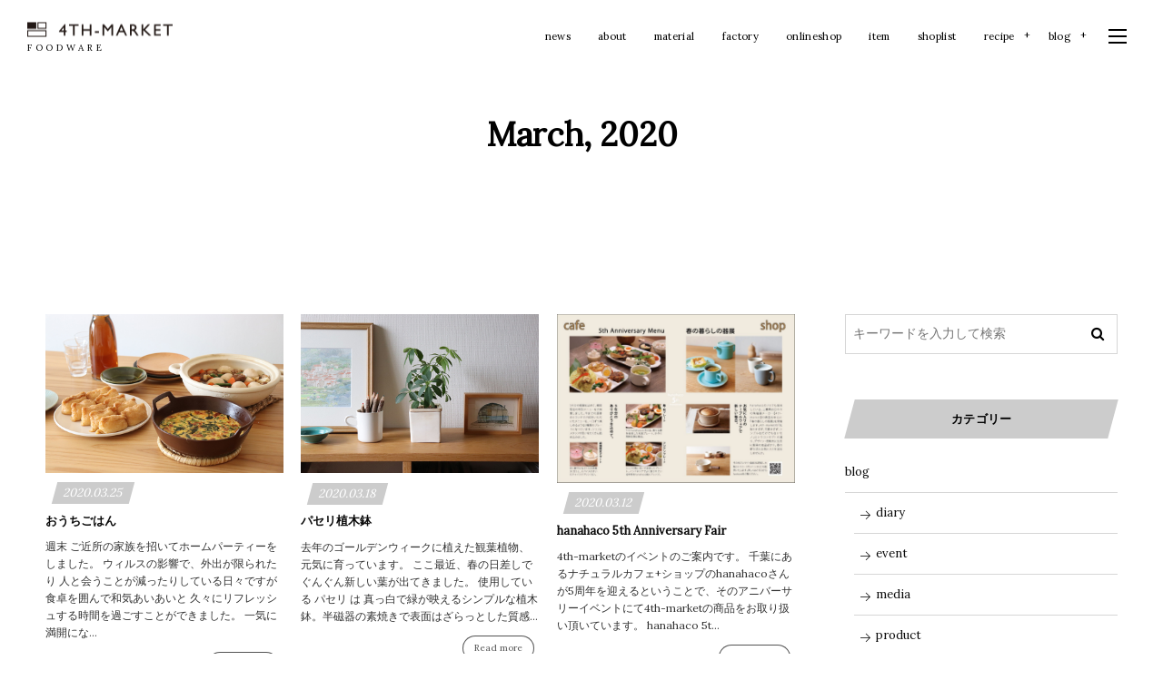

--- FILE ---
content_type: text/html; charset=UTF-8
request_url: https://4th-market.com/2020/03/
body_size: 9701
content:
<!DOCTYPE html>
<html lang="ja"><head prefix="og: http://ogp.me/ns# fb: http://ogp.me/ns/fb# blog: http://ogp.me/ns/website#"><meta charset="utf-8" />
<meta name="viewport" content="width=device-width,initial-scale=1,minimum-scale=1,user-scalable=yes" /><meta name="description" content=" 2020年03月 アーカイブを表示しています。" /><meta property="og:title" content=" 2020年3月 | 4TH-MARKET" /><meta property="og:type" content="article" /><meta property="og:url" content="https://4th-market.com/2020/03/" /><meta property="og:image" content="https://digipress.digi-state.com/images/sales/logo.png" /><meta property="og:image:width" content="1024" /><meta property="og:image:height" content="1024" /><meta property="og:description" content=" 2020年03月 アーカイブを表示しています。" /><meta property="og:site_name" content="4TH-MARKET" /><meta property="fb:app_id" content="459025030828650" /><meta name="twitter:card" content="summary_large_image" /><meta name="twitter:site" content="@digistateapps" /><link rel="canonical" href="https://4th-market.com/2020/03/" /><link rel="amphtml" href="https://4th-market.com/2020/03/amp/" /><title> 2020年3月 | 4TH-MARKET</title>
<meta name='robots' content='max-image-preview:large' />
	<style>img:is([sizes="auto" i], [sizes^="auto," i]) { contain-intrinsic-size: 3000px 1500px }</style>
	<link rel="dns-prefetch" href="//connect.facebook.net" /><link rel="dns-prefetch" href="//secure.gravatar.com" /><link rel="dns-prefetch" href="//api.pinterest.com" /><link rel="dns-prefetch" href="//jsoon.digitiminimi.com" /><link rel="dns-prefetch" href="//b.hatena.ne.jp" /><link rel="dns-prefetch" href="//platform.twitter.com" /><link rel='dns-prefetch' href='//ajax.googleapis.com' />
<link rel="alternate" type="application/rss+xml" title="4th-market &raquo; フィード" href="https://4th-market.com/feed/" />
<link rel="alternate" type="application/rss+xml" title="4th-market &raquo; コメントフィード" href="https://4th-market.com/comments/feed/" />
<link rel='stylesheet' id='wp-block-library-css' href='https://4th-market.com/wp/wp-includes/css/dist/block-library/style.min.css?ver=6.8.3' type='text/css' media='all' />
<style id='classic-theme-styles-inline-css' type='text/css'>
/*! This file is auto-generated */
.wp-block-button__link{color:#fff;background-color:#32373c;border-radius:9999px;box-shadow:none;text-decoration:none;padding:calc(.667em + 2px) calc(1.333em + 2px);font-size:1.125em}.wp-block-file__button{background:#32373c;color:#fff;text-decoration:none}
</style>
<link rel='stylesheet' id='digipress-css' href='https://4th-market.com/wp/wp-content/themes/dp-clarity-business/css/style.css?ver=20220330060812' type='text/css' media='all' />
<link rel='stylesheet' id='dp_ex_blocks-cgb-style-css' href='https://4th-market.com/wp/wp-content/plugins/dp-ex-blocks/dist/blocks.style.build.css?ver=20201119150812' type='text/css' media='all' />
<style id='global-styles-inline-css' type='text/css'>
:root{--wp--preset--aspect-ratio--square: 1;--wp--preset--aspect-ratio--4-3: 4/3;--wp--preset--aspect-ratio--3-4: 3/4;--wp--preset--aspect-ratio--3-2: 3/2;--wp--preset--aspect-ratio--2-3: 2/3;--wp--preset--aspect-ratio--16-9: 16/9;--wp--preset--aspect-ratio--9-16: 9/16;--wp--preset--color--black: #000000;--wp--preset--color--cyan-bluish-gray: #abb8c3;--wp--preset--color--white: #ffffff;--wp--preset--color--pale-pink: #f78da7;--wp--preset--color--vivid-red: #cf2e2e;--wp--preset--color--luminous-vivid-orange: #ff6900;--wp--preset--color--luminous-vivid-amber: #fcb900;--wp--preset--color--light-green-cyan: #7bdcb5;--wp--preset--color--vivid-green-cyan: #00d084;--wp--preset--color--pale-cyan-blue: #8ed1fc;--wp--preset--color--vivid-cyan-blue: #0693e3;--wp--preset--color--vivid-purple: #9b51e0;--wp--preset--gradient--vivid-cyan-blue-to-vivid-purple: linear-gradient(135deg,rgba(6,147,227,1) 0%,rgb(155,81,224) 100%);--wp--preset--gradient--light-green-cyan-to-vivid-green-cyan: linear-gradient(135deg,rgb(122,220,180) 0%,rgb(0,208,130) 100%);--wp--preset--gradient--luminous-vivid-amber-to-luminous-vivid-orange: linear-gradient(135deg,rgba(252,185,0,1) 0%,rgba(255,105,0,1) 100%);--wp--preset--gradient--luminous-vivid-orange-to-vivid-red: linear-gradient(135deg,rgba(255,105,0,1) 0%,rgb(207,46,46) 100%);--wp--preset--gradient--very-light-gray-to-cyan-bluish-gray: linear-gradient(135deg,rgb(238,238,238) 0%,rgb(169,184,195) 100%);--wp--preset--gradient--cool-to-warm-spectrum: linear-gradient(135deg,rgb(74,234,220) 0%,rgb(151,120,209) 20%,rgb(207,42,186) 40%,rgb(238,44,130) 60%,rgb(251,105,98) 80%,rgb(254,248,76) 100%);--wp--preset--gradient--blush-light-purple: linear-gradient(135deg,rgb(255,206,236) 0%,rgb(152,150,240) 100%);--wp--preset--gradient--blush-bordeaux: linear-gradient(135deg,rgb(254,205,165) 0%,rgb(254,45,45) 50%,rgb(107,0,62) 100%);--wp--preset--gradient--luminous-dusk: linear-gradient(135deg,rgb(255,203,112) 0%,rgb(199,81,192) 50%,rgb(65,88,208) 100%);--wp--preset--gradient--pale-ocean: linear-gradient(135deg,rgb(255,245,203) 0%,rgb(182,227,212) 50%,rgb(51,167,181) 100%);--wp--preset--gradient--electric-grass: linear-gradient(135deg,rgb(202,248,128) 0%,rgb(113,206,126) 100%);--wp--preset--gradient--midnight: linear-gradient(135deg,rgb(2,3,129) 0%,rgb(40,116,252) 100%);--wp--preset--font-size--small: 13px;--wp--preset--font-size--medium: 20px;--wp--preset--font-size--large: 36px;--wp--preset--font-size--x-large: 42px;--wp--preset--spacing--20: 0.44rem;--wp--preset--spacing--30: 0.67rem;--wp--preset--spacing--40: 1rem;--wp--preset--spacing--50: 1.5rem;--wp--preset--spacing--60: 2.25rem;--wp--preset--spacing--70: 3.38rem;--wp--preset--spacing--80: 5.06rem;--wp--preset--shadow--natural: 6px 6px 9px rgba(0, 0, 0, 0.2);--wp--preset--shadow--deep: 12px 12px 50px rgba(0, 0, 0, 0.4);--wp--preset--shadow--sharp: 6px 6px 0px rgba(0, 0, 0, 0.2);--wp--preset--shadow--outlined: 6px 6px 0px -3px rgba(255, 255, 255, 1), 6px 6px rgba(0, 0, 0, 1);--wp--preset--shadow--crisp: 6px 6px 0px rgba(0, 0, 0, 1);}:where(.is-layout-flex){gap: 0.5em;}:where(.is-layout-grid){gap: 0.5em;}body .is-layout-flex{display: flex;}.is-layout-flex{flex-wrap: wrap;align-items: center;}.is-layout-flex > :is(*, div){margin: 0;}body .is-layout-grid{display: grid;}.is-layout-grid > :is(*, div){margin: 0;}:where(.wp-block-columns.is-layout-flex){gap: 2em;}:where(.wp-block-columns.is-layout-grid){gap: 2em;}:where(.wp-block-post-template.is-layout-flex){gap: 1.25em;}:where(.wp-block-post-template.is-layout-grid){gap: 1.25em;}.has-black-color{color: var(--wp--preset--color--black) !important;}.has-cyan-bluish-gray-color{color: var(--wp--preset--color--cyan-bluish-gray) !important;}.has-white-color{color: var(--wp--preset--color--white) !important;}.has-pale-pink-color{color: var(--wp--preset--color--pale-pink) !important;}.has-vivid-red-color{color: var(--wp--preset--color--vivid-red) !important;}.has-luminous-vivid-orange-color{color: var(--wp--preset--color--luminous-vivid-orange) !important;}.has-luminous-vivid-amber-color{color: var(--wp--preset--color--luminous-vivid-amber) !important;}.has-light-green-cyan-color{color: var(--wp--preset--color--light-green-cyan) !important;}.has-vivid-green-cyan-color{color: var(--wp--preset--color--vivid-green-cyan) !important;}.has-pale-cyan-blue-color{color: var(--wp--preset--color--pale-cyan-blue) !important;}.has-vivid-cyan-blue-color{color: var(--wp--preset--color--vivid-cyan-blue) !important;}.has-vivid-purple-color{color: var(--wp--preset--color--vivid-purple) !important;}.has-black-background-color{background-color: var(--wp--preset--color--black) !important;}.has-cyan-bluish-gray-background-color{background-color: var(--wp--preset--color--cyan-bluish-gray) !important;}.has-white-background-color{background-color: var(--wp--preset--color--white) !important;}.has-pale-pink-background-color{background-color: var(--wp--preset--color--pale-pink) !important;}.has-vivid-red-background-color{background-color: var(--wp--preset--color--vivid-red) !important;}.has-luminous-vivid-orange-background-color{background-color: var(--wp--preset--color--luminous-vivid-orange) !important;}.has-luminous-vivid-amber-background-color{background-color: var(--wp--preset--color--luminous-vivid-amber) !important;}.has-light-green-cyan-background-color{background-color: var(--wp--preset--color--light-green-cyan) !important;}.has-vivid-green-cyan-background-color{background-color: var(--wp--preset--color--vivid-green-cyan) !important;}.has-pale-cyan-blue-background-color{background-color: var(--wp--preset--color--pale-cyan-blue) !important;}.has-vivid-cyan-blue-background-color{background-color: var(--wp--preset--color--vivid-cyan-blue) !important;}.has-vivid-purple-background-color{background-color: var(--wp--preset--color--vivid-purple) !important;}.has-black-border-color{border-color: var(--wp--preset--color--black) !important;}.has-cyan-bluish-gray-border-color{border-color: var(--wp--preset--color--cyan-bluish-gray) !important;}.has-white-border-color{border-color: var(--wp--preset--color--white) !important;}.has-pale-pink-border-color{border-color: var(--wp--preset--color--pale-pink) !important;}.has-vivid-red-border-color{border-color: var(--wp--preset--color--vivid-red) !important;}.has-luminous-vivid-orange-border-color{border-color: var(--wp--preset--color--luminous-vivid-orange) !important;}.has-luminous-vivid-amber-border-color{border-color: var(--wp--preset--color--luminous-vivid-amber) !important;}.has-light-green-cyan-border-color{border-color: var(--wp--preset--color--light-green-cyan) !important;}.has-vivid-green-cyan-border-color{border-color: var(--wp--preset--color--vivid-green-cyan) !important;}.has-pale-cyan-blue-border-color{border-color: var(--wp--preset--color--pale-cyan-blue) !important;}.has-vivid-cyan-blue-border-color{border-color: var(--wp--preset--color--vivid-cyan-blue) !important;}.has-vivid-purple-border-color{border-color: var(--wp--preset--color--vivid-purple) !important;}.has-vivid-cyan-blue-to-vivid-purple-gradient-background{background: var(--wp--preset--gradient--vivid-cyan-blue-to-vivid-purple) !important;}.has-light-green-cyan-to-vivid-green-cyan-gradient-background{background: var(--wp--preset--gradient--light-green-cyan-to-vivid-green-cyan) !important;}.has-luminous-vivid-amber-to-luminous-vivid-orange-gradient-background{background: var(--wp--preset--gradient--luminous-vivid-amber-to-luminous-vivid-orange) !important;}.has-luminous-vivid-orange-to-vivid-red-gradient-background{background: var(--wp--preset--gradient--luminous-vivid-orange-to-vivid-red) !important;}.has-very-light-gray-to-cyan-bluish-gray-gradient-background{background: var(--wp--preset--gradient--very-light-gray-to-cyan-bluish-gray) !important;}.has-cool-to-warm-spectrum-gradient-background{background: var(--wp--preset--gradient--cool-to-warm-spectrum) !important;}.has-blush-light-purple-gradient-background{background: var(--wp--preset--gradient--blush-light-purple) !important;}.has-blush-bordeaux-gradient-background{background: var(--wp--preset--gradient--blush-bordeaux) !important;}.has-luminous-dusk-gradient-background{background: var(--wp--preset--gradient--luminous-dusk) !important;}.has-pale-ocean-gradient-background{background: var(--wp--preset--gradient--pale-ocean) !important;}.has-electric-grass-gradient-background{background: var(--wp--preset--gradient--electric-grass) !important;}.has-midnight-gradient-background{background: var(--wp--preset--gradient--midnight) !important;}.has-small-font-size{font-size: var(--wp--preset--font-size--small) !important;}.has-medium-font-size{font-size: var(--wp--preset--font-size--medium) !important;}.has-large-font-size{font-size: var(--wp--preset--font-size--large) !important;}.has-x-large-font-size{font-size: var(--wp--preset--font-size--x-large) !important;}
:where(.wp-block-post-template.is-layout-flex){gap: 1.25em;}:where(.wp-block-post-template.is-layout-grid){gap: 1.25em;}
:where(.wp-block-columns.is-layout-flex){gap: 2em;}:where(.wp-block-columns.is-layout-grid){gap: 2em;}
:root :where(.wp-block-pullquote){font-size: 1.5em;line-height: 1.6;}
</style>
<link rel='stylesheet' id='responsive-lightbox-nivo_lightbox-css-css' href='https://4th-market.com/wp/wp-content/plugins/responsive-lightbox-lite/assets/nivo-lightbox/nivo-lightbox.css?ver=6.8.3' type='text/css' media='all' />
<link rel='stylesheet' id='responsive-lightbox-nivo_lightbox-css-d-css' href='https://4th-market.com/wp/wp-content/plugins/responsive-lightbox-lite/assets/nivo-lightbox/themes/default/default.css?ver=6.8.3' type='text/css' media='all' />
<style id='deb-style-inline-css' type='text/css'>
body [class*="-reset--line-center-btm"][class*="-keycolor"]::after{--deb-line-color:#cccccc;}body [class*="-line-btm"][class*="-keycolor"]::after{border-color:#cccccc;}body [class*="-reset--line-left"][class*="-keycolor"]::after{--deb-line-color:#cccccc;}body [class*="-reset--deco-circle"][class*="-keycolor"]::after{--deb-circle-color:rgba(204,204,204,.24);--deb-circle-color-ov1:rgba(204,204,204,.3);--deb-circle-color-ov2:rgba(204,204,204,.15);}body p.is-style-box-deco-balloon{background-color:#cccccc;color:#ffffff;}body p.is-style-box-deco-balloon::after{border-color:#cccccc transparent transparent;}
</style>
<link rel='stylesheet' id='dp-shortcodes-css' href='https://4th-market.com/wp/wp-content/plugins/dp-ex-shortcodes/css/style.css?ver=20201119150819' type='text/css' media='all' />
<link rel='stylesheet' id='dp-visual-css' href='https://4th-market.com/wp/wp-content/uploads/digipress/clarity-business/css/visual-custom.css?ver=20220424134105' type='text/css' media='all' />
<script src="https://ajax.googleapis.com/ajax/libs/jquery/3.6.0/jquery.min.js?ver=6.8.3" id="jquery-js"></script>
<script src="https://4th-market.com/wp/wp-content/plugins/responsive-lightbox-lite/assets/nivo-lightbox/nivo-lightbox.min.js?ver=6.8.3" id="responsive-lightbox-nivo_lightbox-js"></script>
<script id="responsive-lightbox-lite-script-js-extra">
/* <![CDATA[ */
var rllArgs = {"script":"nivo_lightbox","selector":"lightbox","custom_events":""};
/* ]]> */
</script>
<script src="https://4th-market.com/wp/wp-content/plugins/responsive-lightbox-lite/assets/inc/script.js?ver=6.8.3" id="responsive-lightbox-lite-script-js"></script>
<link rel="https://api.w.org/" href="https://4th-market.com/wp-json/" /><link rel="EditURI" type="application/rsd+xml" title="RSD" href="https://4th-market.com/wp/xmlrpc.php?rsd" />
<link rel="preconnect" href="https://fonts.gstatic.com" /><link href="https://fonts.googleapis.com/css2?family=Lora&display=swap" rel="stylesheet" /><link rel="icon" href="https://4th-market.com/wp/wp-content/uploads/2020/10/fav-100x100.png" sizes="32x32" />
<link rel="icon" href="https://4th-market.com/wp/wp-content/uploads/2020/10/fav-520x520.png" sizes="192x192" />
<link rel="apple-touch-icon" href="https://4th-market.com/wp/wp-content/uploads/2020/10/fav-520x520.png" />
<meta name="msapplication-TileImage" content="https://4th-market.com/wp/wp-content/uploads/2020/10/fav-520x520.png" />
<script>j$=jQuery;</script></head><body class="archive date wp-theme-dp-clarity-business main-body pc" data-ct-sns-cache="true" data-ct-sns-cache-time="86400000"><header id="header_container" class="header_container pc not-home no-header float">
<div class="header_content pc clearfix not-home no-header float">
<div class="h_group"><h1 class="hd_title img"><a href="https://4th-market.com/" title="4th-market"><img src="//4th-market.com/wp/wp-content/uploads/digipress/clarity-business/title/logo_160.png" alt="4TH-MARKET" /></a></h1><h2 class="caption">           F O O D W A R E</h2></div><div class="r_block"><nav id="global_menu_nav" class="global_menu_nav"><ul id="global_menu_ul" class=" no-header"><li id="menu-item-11570" class="menu-item menu-item-type-taxonomy menu-item-object-category"><a href="https://4th-market.com/category/news/" class="menu-link"><span class="menu-title">news</span></a></li>
<li id="menu-item-9738" class="menu-item menu-item-type-post_type menu-item-object-page"><a href="https://4th-market.com/about/" class="menu-link"><span class="menu-title">about</span></a></li>
<li id="menu-item-10775" class="menu-item menu-item-type-post_type menu-item-object-page"><a href="https://4th-market.com/material/" class="menu-link"><span class="menu-title">material</span></a></li>
<li id="menu-item-9740" class="menu-item menu-item-type-post_type menu-item-object-page"><a href="https://4th-market.com/factory/" class="menu-link"><span class="menu-title">factory</span></a></li>
<li id="menu-item-9747" class="menu-item menu-item-type-custom menu-item-object-custom"><a target="_blank" href="https://4th-market.shop-pro.jp/" class="menu-link"><span class="menu-title">onlineshop</span></a></li>
<li id="menu-item-9741" class="menu-item menu-item-type-post_type menu-item-object-page"><a href="https://4th-market.com/item/" class="menu-link"><span class="menu-title">item</span></a></li>
<li id="menu-item-9746" class="menu-item menu-item-type-post_type menu-item-object-page"><a href="https://4th-market.com/shoplist/" class="menu-link"><span class="menu-title">shoplist</span></a></li>
<li id="menu-item-10723" class="menu-item menu-item-type-post_type menu-item-object-page menu-item-has-children"><a href="https://4th-market.com/recipe/" class="menu-link"><span class="menu-title">recipe</span></a>
<ul class="sub-menu">
	<li id="menu-item-10731" class="menu-item menu-item-type-post_type menu-item-object-page"><a href="https://4th-market.com/recipe/recipe-stilk/" class="menu-link"><span class="menu-title">recipe-stilk</span></a></li>
	<li id="menu-item-10728" class="menu-item menu-item-type-post_type menu-item-object-page"><a href="https://4th-market.com/recipe/recipe-prato/" class="menu-link"><span class="menu-title">recipe-prato</span></a></li>
	<li id="menu-item-10727" class="menu-item menu-item-type-post_type menu-item-object-page"><a href="https://4th-market.com/recipe/recipe-radish/" class="menu-link"><span class="menu-title">recipe-radish</span></a></li>
	<li id="menu-item-10726" class="menu-item menu-item-type-post_type menu-item-object-page"><a href="https://4th-market.com/recipe/recipe-horno/" class="menu-link"><span class="menu-title">recipe-horno</span></a></li>
	<li id="menu-item-10730" class="menu-item menu-item-type-post_type menu-item-object-page"><a href="https://4th-market.com/recipe/recipe-stuck/" class="menu-link"><span class="menu-title">recipe-stuck</span></a></li>
	<li id="menu-item-10729" class="menu-item menu-item-type-post_type menu-item-object-page"><a href="https://4th-market.com/recipe/recipe-noce/" class="menu-link"><span class="menu-title">recipe-noce</span></a></li>
	<li id="menu-item-10725" class="menu-item menu-item-type-post_type menu-item-object-page"><a href="https://4th-market.com/recipe/recipe-roti/" class="menu-link"><span class="menu-title">recipe-roti</span></a></li>
	<li id="menu-item-10724" class="menu-item menu-item-type-post_type menu-item-object-page"><a href="https://4th-market.com/recipe/recipe-pera_cotta/" class="menu-link"><span class="menu-title">recipe-pera cotta</span></a></li>
</ul>
</li>
<li id="menu-item-9737" class="menu-item menu-item-type-post_type menu-item-object-page current_page_parent menu-item-has-children"><a href="https://4th-market.com/blog/" class="menu-link"><span class="menu-title">blog</span></a>
<ul class="sub-menu">
	<li id="menu-item-10374" class="menu-item menu-item-type-taxonomy menu-item-object-category"><a href="https://4th-market.com/category/blog/product/" class="menu-link"><span class="menu-title">product</span></a></li>
	<li id="menu-item-10375" class="menu-item menu-item-type-taxonomy menu-item-object-category"><a href="https://4th-market.com/category/blog/diary/" class="menu-link"><span class="menu-title">diary</span></a></li>
	<li id="menu-item-10376" class="menu-item menu-item-type-taxonomy menu-item-object-category"><a href="https://4th-market.com/category/blog/event/" class="menu-link"><span class="menu-title">event</span></a></li>
	<li id="menu-item-10377" class="menu-item menu-item-type-taxonomy menu-item-object-category"><a href="https://4th-market.com/category/blog/shop/" class="menu-link"><span class="menu-title">shop</span></a></li>
	<li id="menu-item-10378" class="menu-item menu-item-type-taxonomy menu-item-object-category"><a href="https://4th-market.com/category/blog/media/" class="menu-link"><span class="menu-title">media</span></a></li>
	<li id="menu-item-11598" class="menu-item menu-item-type-taxonomy menu-item-object-category menu-item-has-children"><a href="https://4th-market.com/category/recipe/" class="menu-link"><span class="menu-title">recipe</span></a>
	<ul class="sub-menu">
		<li id="menu-item-10601" class="menu-item menu-item-type-taxonomy menu-item-object-category"><a href="https://4th-market.com/category/recipe/seasonal-recipe/" class="menu-link"><span class="menu-title">seasonal recipe</span></a></li>
		<li id="menu-item-10600" class="menu-item menu-item-type-taxonomy menu-item-object-category"><a href="https://4th-market.com/category/recipe/tomonaga-akiyos-recipe/" class="menu-link"><span class="menu-title">Tomonaga Akiyo’s recipe</span></a></li>
	</ul>
</li>
</ul>
</li>
</ul><span class="gnav_sline"></span></nav><div class="r_items"><div id="expand_float_menu"><i><span>•</span></i></div><div id="hd_hidden_menu_btn"><span></span></div></div></div></div></header><div id="container" class="dp-container  not-home no-header float"><section id="ct-hd" class="ct-hd no_bgimg"><h2 class="hd-title"><span>March, 2020</span></h2><div class="title-desc">Month</div></section><div class="content-wrap incontainer clearfix not-home">
<div id="content" class="content two-col right"><section class="loop-section magazine one blog-mag two-col three_lines clearfix"><div class="loop-div autopager two-col clearfix"><div class="gutter_size"></div><article class="loop-article two-col three_lines"><div class="loop-post-thumb magazine one"><a href="https://4th-market.com/2020/03/25/post-8953/" rel="bookmark" class="thumb-link white"><figure><img src="https://4th-market.com/wp/wp-content/uploads/2020/08/homepartys-1-1-450x300.jpg" width="450" height="300" layout="responsive" class="wp-post-image" alt="おうちごはん" srcset="https://4th-market.com/wp/wp-content/uploads/2020/08/homepartys-1-1-450x300.jpg 450w, https://4th-market.com/wp/wp-content/uploads/2020/08/homepartys-1-1-300x200.jpg 300w, https://4th-market.com/wp/wp-content/uploads/2020/08/homepartys-1-1-768x512.jpg 768w, https://4th-market.com/wp/wp-content/uploads/2020/08/homepartys-1-1.jpg 780w" /></figure><div class="loop-media-icon"><i class=" icon-plus2"></i></div></a></div><div class="loop-article-content"><div class="loop-date"><time datetime="2020-03-25T14:51:37+09:00" class="time-field entry-date">2020.03.25</time></div><h1 class="entry-title loop-title magazine one"><a href="https://4th-market.com/2020/03/25/post-8953/" rel="bookmark">おうちごはん</a></h1><div class="loop-excerpt entry-summary">週末 ご近所の家族を招いてホームパーティーをしました。 ウィルスの影響で、外出が限られたり&nbsp;人と会うことが減ったりしている日々ですが 食卓を囲んで和気あいあいと 久々にリフレッシュする時間を過ごすことができました。 一気に満開にな...</div><div class="more-link"><a href="https://4th-market.com/2020/03/25/post-8953/"><span class="r-wrap">Read more<i class="icon-triangle-right"></i></span></a></div></div></article><article class="loop-article two-col three_lines"><div class="loop-post-thumb magazine one"><a href="https://4th-market.com/2020/03/18/post-8957/" rel="bookmark" class="thumb-link white"><figure><img src="https://4th-market.com/wp/wp-content/uploads/2020/08/parsley-1-2-450x301.jpg" width="450" height="301" layout="responsive" class="wp-post-image" alt="パセリ植木鉢" srcset="https://4th-market.com/wp/wp-content/uploads/2020/08/parsley-1-2-450x301.jpg 450w, https://4th-market.com/wp/wp-content/uploads/2020/08/parsley-1-2-300x201.jpg 300w, https://4th-market.com/wp/wp-content/uploads/2020/08/parsley-1-2.jpg 762w" /></figure><div class="loop-media-icon"><i class=" icon-plus2"></i></div></a></div><div class="loop-article-content"><div class="loop-date"><time datetime="2020-03-18T15:11:05+09:00" class="time-field entry-date">2020.03.18</time></div><h1 class="entry-title loop-title magazine one"><a href="https://4th-market.com/2020/03/18/post-8957/" rel="bookmark">パセリ植木鉢</a></h1><div class="loop-excerpt entry-summary">去年のゴールデンウィークに植えた観葉植物、元気に育っています。 ここ最近、春の日差しでぐんぐん新しい葉が出てきました。 使用している&nbsp;パセリ&nbsp;は 真っ白で緑が映えるシンプルな植木鉢。半磁器の素焼きで表面はざらっとした質感...</div><div class="more-link"><a href="https://4th-market.com/2020/03/18/post-8957/"><span class="r-wrap">Read more<i class="icon-triangle-right"></i></span></a></div></div></article><article class="loop-article two-col three_lines"><div class="loop-post-thumb magazine one"><a href="https://4th-market.com/2020/03/12/hanahaco-5th-anniversary-fair/" rel="bookmark" class="thumb-link white"><figure><img src="https://4th-market.com/wp/wp-content/uploads/2020/08/2020dm_naka-1-1-450x320.jpg" width="450" height="320" layout="responsive" class="wp-post-image" alt="hanahaco 5th Anniversary Fair" srcset="https://4th-market.com/wp/wp-content/uploads/2020/08/2020dm_naka-1-1-450x320.jpg 450w, https://4th-market.com/wp/wp-content/uploads/2020/08/2020dm_naka-1-1-300x213.jpg 300w, https://4th-market.com/wp/wp-content/uploads/2020/08/2020dm_naka-1-1-1024x726.jpg 1024w, https://4th-market.com/wp/wp-content/uploads/2020/08/2020dm_naka-1-1-768x545.jpg 768w, https://4th-market.com/wp/wp-content/uploads/2020/08/2020dm_naka-1-1-900x638.jpg 900w, https://4th-market.com/wp/wp-content/uploads/2020/08/2020dm_naka-1-1.jpg 1200w" /></figure><div class="loop-media-icon"><i class=" icon-plus2"></i></div></a></div><div class="loop-article-content"><div class="loop-date"><time datetime="2020-03-12T15:53:12+09:00" class="time-field entry-date">2020.03.12</time></div><h1 class="entry-title loop-title magazine one"><a href="https://4th-market.com/2020/03/12/hanahaco-5th-anniversary-fair/" rel="bookmark">hanahaco 5th Anniversary Fair</a></h1><div class="loop-excerpt entry-summary">4th-marketのイベントのご案内です。 千葉にあるナチュラルカフェ+ショップのhanahacoさんが5周年を迎えるということで、そのアニバーサリーイベントにて4th-marketの商品をお取り扱い頂いています。 hanahaco 5t...</div><div class="more-link"><a href="https://4th-market.com/2020/03/12/hanahaco-5th-anniversary-fair/"><span class="r-wrap">Read more<i class="icon-triangle-right"></i></span></a></div></div></article><article class="loop-article two-col three_lines"><div class="loop-post-thumb magazine one"><a href="https://4th-market.com/2020/03/11/gift/" rel="bookmark" class="thumb-link white"><figure><img src="https://4th-market.com/wp/wp-content/uploads/2020/08/giftbox-2-450x300.jpg" width="450" height="300" layout="responsive" class="wp-post-image" alt="Gift" srcset="https://4th-market.com/wp/wp-content/uploads/2020/08/giftbox-2-450x300.jpg 450w, https://4th-market.com/wp/wp-content/uploads/2020/08/giftbox-2-300x200.jpg 300w, https://4th-market.com/wp/wp-content/uploads/2020/08/giftbox-2-768x512.jpg 768w, https://4th-market.com/wp/wp-content/uploads/2020/08/giftbox-2.jpg 780w" /></figure><div class="loop-media-icon"><i class=" icon-plus2"></i></div></a></div><div class="loop-article-content"><div class="loop-date"><time datetime="2020-03-11T16:03:06+09:00" class="time-field entry-date">2020.03.11</time></div><h1 class="entry-title loop-title magazine one"><a href="https://4th-market.com/2020/03/11/gift/" rel="bookmark">Gift</a></h1><div class="loop-excerpt entry-summary">春は 入学、卒業、就職、引っ越しなどお祝いごとが多いシーズン。 個人的にも、先日 友人２人に結婚と出産のお祝いを贈りました。 4th-market のギフトは、プレーンで質感のある貼り箱にテープがかけられたシンプルなラッピング。 控えめだけ...</div><div class="more-link"><a href="https://4th-market.com/2020/03/11/gift/"><span class="r-wrap">Read more<i class="icon-triangle-right"></i></span></a></div></div></article><article class="loop-article two-col three_lines"><div class="loop-post-thumb magazine one"><a href="https://4th-market.com/2020/03/04/mar-4/" rel="bookmark" class="thumb-link white"><figure><img src="https://4th-market.com/wp/wp-content/uploads/2020/08/0303-1-1-450x300.jpg" width="450" height="300" layout="responsive" class="wp-post-image" alt="Mar.4" srcset="https://4th-market.com/wp/wp-content/uploads/2020/08/0303-1-1-450x300.jpg 450w, https://4th-market.com/wp/wp-content/uploads/2020/08/0303-1-1-300x200.jpg 300w, https://4th-market.com/wp/wp-content/uploads/2020/08/0303-1-1-768x512.jpg 768w, https://4th-market.com/wp/wp-content/uploads/2020/08/0303-1-1.jpg 780w" /></figure><div class="loop-media-icon"><i class=" icon-plus2"></i></div></a></div><div class="loop-article-content"><div class="loop-date"><time datetime="2020-03-04T16:10:25+09:00" class="time-field entry-date">2020.03.04</time></div><h1 class="entry-title loop-title magazine one"><a href="https://4th-market.com/2020/03/04/mar-4/" rel="bookmark">Mar.4</a></h1><div class="loop-excerpt entry-summary">昨日は雛祭りでしたね。 先週買った桃の枝も綺麗に花を咲かせました。 ウィルスで不安な日々ですが、春にむけて咲く花々を見ると元気になります。 （器:&nbsp;シュケル豆皿&nbsp;）</div><div class="more-link"><a href="https://4th-market.com/2020/03/04/mar-4/"><span class="r-wrap">Read more<i class="icon-triangle-right"></i></span></a></div></div></article></div></section></div><aside id="sidebar" class="sidebar right first"><div id="search-2" class="widget-box widget_search slider_fx"><form role="search" method="get" class="search-form no-params" target="_top" action="https://4th-market.com/"><div class="words-area"><label><span class="screen-reader-text">検索</span><input type="search" class="search-field" placeholder="キーワードを入力して検索" value="" name="s" title="検索" required /></label><button type="submit" class="search-btn"><i class="icon-search"></i></button></div></form></div><div id="categories-2" class="widget-box widget_categories slider_fx"><h1 class="wd-title"><span>カテゴリー</span></h1>
			<ul>
					<li class="cat-item cat-item-2"><a href="https://4th-market.com/category/blog/" >blog</a>
<ul class='children'>
	<li class="cat-item cat-item-3"><a href="https://4th-market.com/category/blog/diary/" >diary</a>
</li>
	<li class="cat-item cat-item-41"><a href="https://4th-market.com/category/blog/event/" >event</a>
</li>
	<li class="cat-item cat-item-53"><a href="https://4th-market.com/category/blog/media/" >media</a>
</li>
	<li class="cat-item cat-item-4"><a href="https://4th-market.com/category/blog/product/" >product</a>
</li>
	<li class="cat-item cat-item-54"><a href="https://4th-market.com/category/blog/shop/" >shop</a>
</li>
</ul>
</li>
	<li class="cat-item cat-item-74"><a href="https://4th-market.com/category/news/" >news</a>
</li>
	<li class="cat-item cat-item-5"><a href="https://4th-market.com/category/recipe/" >recipe</a>
<ul class='children'>
	<li class="cat-item cat-item-72"><a href="https://4th-market.com/category/recipe/seasonal-recipe/" >seasonal recipe</a>
</li>
	<li class="cat-item cat-item-73"><a href="https://4th-market.com/category/recipe/tomonaga-akiyos-recipe/" >Tomonaga Akiyo’s recipe</a>
</li>
</ul>
</li>
			</ul>

			</div><div id="archives-2" class="widget-box widget_archive slider_fx"><h1 class="wd-title"><span>アーカイブ</span></h1>
			<ul>
					<li><a href='https://4th-market.com/2025/11/'>2025年11月</a></li>
	<li><a href='https://4th-market.com/2025/10/'>2025年10月</a></li>
	<li><a href='https://4th-market.com/2025/09/'>2025年9月</a></li>
	<li><a href='https://4th-market.com/2025/08/'>2025年8月</a></li>
	<li><a href='https://4th-market.com/2025/07/'>2025年7月</a></li>
	<li><a href='https://4th-market.com/2025/06/'>2025年6月</a></li>
	<li><a href='https://4th-market.com/2025/05/'>2025年5月</a></li>
	<li><a href='https://4th-market.com/2025/04/'>2025年4月</a></li>
	<li><a href='https://4th-market.com/2025/03/'>2025年3月</a></li>
	<li><a href='https://4th-market.com/2025/02/'>2025年2月</a></li>
	<li><a href='https://4th-market.com/2025/01/'>2025年1月</a></li>
	<li><a href='https://4th-market.com/2024/12/'>2024年12月</a></li>
	<li><a href='https://4th-market.com/2024/11/'>2024年11月</a></li>
	<li><a href='https://4th-market.com/2024/10/'>2024年10月</a></li>
	<li><a href='https://4th-market.com/2024/09/'>2024年9月</a></li>
	<li><a href='https://4th-market.com/2024/08/'>2024年8月</a></li>
	<li><a href='https://4th-market.com/2024/07/'>2024年7月</a></li>
	<li><a href='https://4th-market.com/2024/06/'>2024年6月</a></li>
	<li><a href='https://4th-market.com/2024/05/'>2024年5月</a></li>
	<li><a href='https://4th-market.com/2024/04/'>2024年4月</a></li>
	<li><a href='https://4th-market.com/2024/03/'>2024年3月</a></li>
	<li><a href='https://4th-market.com/2024/02/'>2024年2月</a></li>
	<li><a href='https://4th-market.com/2024/01/'>2024年1月</a></li>
	<li><a href='https://4th-market.com/2023/12/'>2023年12月</a></li>
	<li><a href='https://4th-market.com/2023/11/'>2023年11月</a></li>
	<li><a href='https://4th-market.com/2023/10/'>2023年10月</a></li>
	<li><a href='https://4th-market.com/2023/09/'>2023年9月</a></li>
	<li><a href='https://4th-market.com/2023/08/'>2023年8月</a></li>
	<li><a href='https://4th-market.com/2023/07/'>2023年7月</a></li>
	<li><a href='https://4th-market.com/2023/06/'>2023年6月</a></li>
	<li><a href='https://4th-market.com/2023/05/'>2023年5月</a></li>
	<li><a href='https://4th-market.com/2023/04/'>2023年4月</a></li>
	<li><a href='https://4th-market.com/2023/03/'>2023年3月</a></li>
	<li><a href='https://4th-market.com/2023/02/'>2023年2月</a></li>
	<li><a href='https://4th-market.com/2023/01/'>2023年1月</a></li>
	<li><a href='https://4th-market.com/2022/12/'>2022年12月</a></li>
	<li><a href='https://4th-market.com/2022/11/'>2022年11月</a></li>
	<li><a href='https://4th-market.com/2022/10/'>2022年10月</a></li>
	<li><a href='https://4th-market.com/2022/09/'>2022年9月</a></li>
	<li><a href='https://4th-market.com/2022/08/'>2022年8月</a></li>
	<li><a href='https://4th-market.com/2022/07/'>2022年7月</a></li>
	<li><a href='https://4th-market.com/2022/06/'>2022年6月</a></li>
	<li><a href='https://4th-market.com/2022/05/'>2022年5月</a></li>
	<li><a href='https://4th-market.com/2022/04/'>2022年4月</a></li>
	<li><a href='https://4th-market.com/2022/03/'>2022年3月</a></li>
	<li><a href='https://4th-market.com/2022/02/'>2022年2月</a></li>
	<li><a href='https://4th-market.com/2022/01/'>2022年1月</a></li>
	<li><a href='https://4th-market.com/2021/12/'>2021年12月</a></li>
	<li><a href='https://4th-market.com/2021/11/'>2021年11月</a></li>
	<li><a href='https://4th-market.com/2021/10/'>2021年10月</a></li>
	<li><a href='https://4th-market.com/2021/09/'>2021年9月</a></li>
	<li><a href='https://4th-market.com/2021/08/'>2021年8月</a></li>
	<li><a href='https://4th-market.com/2021/07/'>2021年7月</a></li>
	<li><a href='https://4th-market.com/2021/06/'>2021年6月</a></li>
	<li><a href='https://4th-market.com/2021/05/'>2021年5月</a></li>
	<li><a href='https://4th-market.com/2021/04/'>2021年4月</a></li>
	<li><a href='https://4th-market.com/2021/03/'>2021年3月</a></li>
	<li><a href='https://4th-market.com/2021/02/'>2021年2月</a></li>
	<li><a href='https://4th-market.com/2021/01/'>2021年1月</a></li>
	<li><a href='https://4th-market.com/2020/12/'>2020年12月</a></li>
	<li><a href='https://4th-market.com/2020/11/'>2020年11月</a></li>
	<li><a href='https://4th-market.com/2020/10/'>2020年10月</a></li>
	<li><a href='https://4th-market.com/2020/09/'>2020年9月</a></li>
	<li><a href='https://4th-market.com/2020/08/'>2020年8月</a></li>
	<li><a href='https://4th-market.com/2020/07/'>2020年7月</a></li>
	<li><a href='https://4th-market.com/2020/06/'>2020年6月</a></li>
	<li><a href='https://4th-market.com/2020/05/'>2020年5月</a></li>
	<li><a href='https://4th-market.com/2020/04/'>2020年4月</a></li>
	<li><a href='https://4th-market.com/2020/03/' aria-current="page">2020年3月</a></li>
	<li><a href='https://4th-market.com/2020/02/'>2020年2月</a></li>
	<li><a href='https://4th-market.com/2020/01/'>2020年1月</a></li>
	<li><a href='https://4th-market.com/2019/12/'>2019年12月</a></li>
	<li><a href='https://4th-market.com/2019/11/'>2019年11月</a></li>
	<li><a href='https://4th-market.com/2019/10/'>2019年10月</a></li>
	<li><a href='https://4th-market.com/2019/09/'>2019年9月</a></li>
	<li><a href='https://4th-market.com/2019/08/'>2019年8月</a></li>
	<li><a href='https://4th-market.com/2019/07/'>2019年7月</a></li>
	<li><a href='https://4th-market.com/2019/06/'>2019年6月</a></li>
	<li><a href='https://4th-market.com/2019/05/'>2019年5月</a></li>
	<li><a href='https://4th-market.com/2019/04/'>2019年4月</a></li>
	<li><a href='https://4th-market.com/2019/03/'>2019年3月</a></li>
	<li><a href='https://4th-market.com/2019/02/'>2019年2月</a></li>
	<li><a href='https://4th-market.com/2019/01/'>2019年1月</a></li>
	<li><a href='https://4th-market.com/2018/12/'>2018年12月</a></li>
	<li><a href='https://4th-market.com/2018/11/'>2018年11月</a></li>
	<li><a href='https://4th-market.com/2018/10/'>2018年10月</a></li>
	<li><a href='https://4th-market.com/2018/09/'>2018年9月</a></li>
	<li><a href='https://4th-market.com/2018/07/'>2018年7月</a></li>
	<li><a href='https://4th-market.com/2018/06/'>2018年6月</a></li>
	<li><a href='https://4th-market.com/2018/05/'>2018年5月</a></li>
	<li><a href='https://4th-market.com/2018/04/'>2018年4月</a></li>
	<li><a href='https://4th-market.com/2018/03/'>2018年3月</a></li>
	<li><a href='https://4th-market.com/2018/02/'>2018年2月</a></li>
	<li><a href='https://4th-market.com/2018/01/'>2018年1月</a></li>
	<li><a href='https://4th-market.com/2017/12/'>2017年12月</a></li>
	<li><a href='https://4th-market.com/2017/10/'>2017年10月</a></li>
	<li><a href='https://4th-market.com/2017/09/'>2017年9月</a></li>
	<li><a href='https://4th-market.com/2017/08/'>2017年8月</a></li>
	<li><a href='https://4th-market.com/2017/06/'>2017年6月</a></li>
	<li><a href='https://4th-market.com/2017/05/'>2017年5月</a></li>
	<li><a href='https://4th-market.com/2017/04/'>2017年4月</a></li>
	<li><a href='https://4th-market.com/2017/03/'>2017年3月</a></li>
	<li><a href='https://4th-market.com/2017/01/'>2017年1月</a></li>
	<li><a href='https://4th-market.com/2016/12/'>2016年12月</a></li>
	<li><a href='https://4th-market.com/2016/10/'>2016年10月</a></li>
	<li><a href='https://4th-market.com/2016/09/'>2016年9月</a></li>
	<li><a href='https://4th-market.com/2016/08/'>2016年8月</a></li>
	<li><a href='https://4th-market.com/2016/07/'>2016年7月</a></li>
	<li><a href='https://4th-market.com/2016/06/'>2016年6月</a></li>
	<li><a href='https://4th-market.com/2016/05/'>2016年5月</a></li>
	<li><a href='https://4th-market.com/2016/04/'>2016年4月</a></li>
	<li><a href='https://4th-market.com/2016/03/'>2016年3月</a></li>
	<li><a href='https://4th-market.com/2016/02/'>2016年2月</a></li>
	<li><a href='https://4th-market.com/2016/01/'>2016年1月</a></li>
	<li><a href='https://4th-market.com/2015/12/'>2015年12月</a></li>
	<li><a href='https://4th-market.com/2015/11/'>2015年11月</a></li>
	<li><a href='https://4th-market.com/2015/10/'>2015年10月</a></li>
	<li><a href='https://4th-market.com/2015/09/'>2015年9月</a></li>
	<li><a href='https://4th-market.com/2015/08/'>2015年8月</a></li>
	<li><a href='https://4th-market.com/2015/07/'>2015年7月</a></li>
	<li><a href='https://4th-market.com/2015/06/'>2015年6月</a></li>
	<li><a href='https://4th-market.com/2015/05/'>2015年5月</a></li>
	<li><a href='https://4th-market.com/2015/04/'>2015年4月</a></li>
	<li><a href='https://4th-market.com/2015/03/'>2015年3月</a></li>
	<li><a href='https://4th-market.com/2015/02/'>2015年2月</a></li>
	<li><a href='https://4th-market.com/2015/01/'>2015年1月</a></li>
	<li><a href='https://4th-market.com/2014/12/'>2014年12月</a></li>
	<li><a href='https://4th-market.com/2014/11/'>2014年11月</a></li>
	<li><a href='https://4th-market.com/2014/10/'>2014年10月</a></li>
	<li><a href='https://4th-market.com/2014/09/'>2014年9月</a></li>
	<li><a href='https://4th-market.com/2013/11/'>2013年11月</a></li>
	<li><a href='https://4th-market.com/2013/10/'>2013年10月</a></li>
	<li><a href='https://4th-market.com/2013/04/'>2013年4月</a></li>
	<li><a href='https://4th-market.com/2012/09/'>2012年9月</a></li>
	<li><a href='https://4th-market.com/2011/12/'>2011年12月</a></li>
	<li><a href='https://4th-market.com/2011/09/'>2011年9月</a></li>
	<li><a href='https://4th-market.com/2011/06/'>2011年6月</a></li>
			</ul>

			</div></aside></div><footer id="footer" class="footer "><div class="ft-container"></div><ul id="footer_menu_ul" class=""><li id="menu-item-11570" class="menu-item menu-item-type-taxonomy menu-item-object-category"><a href="https://4th-market.com/category/news/" class="menu-link"><span class="menu-title">news</span></a></li>
<li id="menu-item-9738" class="menu-item menu-item-type-post_type menu-item-object-page"><a href="https://4th-market.com/about/" class="menu-link"><span class="menu-title">about</span></a></li>
<li id="menu-item-10775" class="menu-item menu-item-type-post_type menu-item-object-page"><a href="https://4th-market.com/material/" class="menu-link"><span class="menu-title">material</span></a></li>
<li id="menu-item-9740" class="menu-item menu-item-type-post_type menu-item-object-page"><a href="https://4th-market.com/factory/" class="menu-link"><span class="menu-title">factory</span></a></li>
<li id="menu-item-9747" class="menu-item menu-item-type-custom menu-item-object-custom"><a target="_blank" href="https://4th-market.shop-pro.jp/" class="menu-link"><span class="menu-title">onlineshop</span></a></li>
<li id="menu-item-9741" class="menu-item menu-item-type-post_type menu-item-object-page"><a href="https://4th-market.com/item/" class="menu-link"><span class="menu-title">item</span></a></li>
<li id="menu-item-9746" class="menu-item menu-item-type-post_type menu-item-object-page"><a href="https://4th-market.com/shoplist/" class="menu-link"><span class="menu-title">shoplist</span></a></li>
<li id="menu-item-10723" class="menu-item menu-item-type-post_type menu-item-object-page menu-item-has-children"><a href="https://4th-market.com/recipe/" class="menu-link"><span class="menu-title">recipe</span></a></li>
<li id="menu-item-9737" class="menu-item menu-item-type-post_type menu-item-object-page current_page_parent menu-item-has-children"><a href="https://4th-market.com/blog/" class="menu-link"><span class="menu-title">blog</span></a></li>
</ul><div class="copyright"><div class="inner"><div id="ft_title_logo"><a href="https://4th-market.com"><img src="//4th-market.com/wp/wp-content/uploads/digipress/clarity-business/title/logo_160_w.png" alt="4TH-MARKET" /></a></div><span class="cpmark">&copy;</span> 2008 - 2025 <a href="https://4th-market.com/"><small>4TH-MARKET</small></a>
</div></div></footer>
</div><i id="gotop" class="pc icon-up-open"></i><div id="hidden_global_menu_wrapper" class="hidden_modal_window"><div class="inner_div"><div id="hd_misc_div" class="hd_misc_div"><div id="hd_sns_links" class="hd_sns_links"><ul><li class="fb"><a href="https://www.facebook.com/4thmarket/" title="Share on Facebook" target="_blank" class="fx_wrapper"><i class="icon-facebook"></i></a></li><li class="instagram"><a href="https://www.instagram.com/4thmarket/" title="Instagram" target="_blank" class="fx_wrapper"><i class="icon-instagram"></i></a></li></ul></div></div></div><i class="hidden-close-btn"></i></div><script>paceOptions={restartOnRequestAfter:false};</script><script type="speculationrules">
{"prefetch":[{"source":"document","where":{"and":[{"href_matches":"\/*"},{"not":{"href_matches":["\/wp\/wp-*.php","\/wp\/wp-admin\/*","\/wp\/wp-content\/uploads\/*","\/wp\/wp-content\/*","\/wp\/wp-content\/plugins\/*","\/wp\/wp-content\/themes\/dp-clarity-business\/*","\/*\\?(.+)"]}},{"not":{"selector_matches":"a[rel~=\"nofollow\"]"}},{"not":{"selector_matches":".no-prefetch, .no-prefetch a"}}]},"eagerness":"conservative"}]}
</script>
<script>function dp_theme_noactivate_copyright(){return;}</script><script src="https://4th-market.com/wp/wp-content/plugins/dp-ex-blocks/dist/blocks.frontend.js?ver=20201119150811" id="dp_ex_blocks-frontend-js"></script>
<script src="https://4th-market.com/wp/wp-content/plugins/dp-ex-shortcodes/inc/js/jquery/jquery.bjqs.min.js?ver=1.3.2.8" id="dp_ex_sc_bjqs-js"></script>
<script src="https://4th-market.com/wp/wp-content/plugins/dp-ex-shortcodes/inc/js/jquery/jquery.countTo.min.js?ver=20201119150823" id="dp_ex_sc_count_to-js"></script>
<script src="https://4th-market.com/wp/wp-content/plugins/dp-ex-shortcodes/inc/js/jquery/jquery.circle.progress.min.js?ver=1.3.2.8" id="dp_ex_sc_circular_bar-js"></script>
<script src="https://4th-market.com/wp/wp-content/plugins/dp-ex-shortcodes/inc/js/jquery/jquery.tablesorter.min.js?ver=1.3.2.8" id="dp_ex_sc_tablesorter-js"></script>
<script src="https://4th-market.com/wp/wp-content/plugins/dp-ex-shortcodes/inc/js/script.min.js?ver=20201119150823" id="dp_ex_sc_plugin_js-js"></script>
<script src="https://4th-market.com/wp/wp-content/themes/dp-clarity-business/inc/js/jquery/jquery.easing.min.js?ver=2.3.5.0" id="easing-js"></script>
<script src="https://4th-market.com/wp/wp-includes/js/imagesloaded.min.js?ver=5.0.0" id="imagesloaded-js"></script>
<script src="https://4th-market.com/wp/wp-content/themes/dp-clarity-business/inc/js/jquery/jquery.masonry.min.js?ver=2.3.5.0" id="dp-masonry-js"></script>
<script src="https://4th-market.com/wp/wp-content/themes/dp-clarity-business/inc/js/jquery/jquery.fitvids.min.js?ver=2.3.5.0" id="fitvids-js"></script>
<script src="https://4th-market.com/wp/wp-content/themes/dp-clarity-business/inc/js/scrollReveal.min.js?ver=2.3.5.0" id="scrollReveal-js"></script>
<script src="https://4th-market.com/wp/wp-content/themes/dp-clarity-business/inc/js/jquery/jquery.sharecount.min.js?ver=2.3.5.0" id="sns-share-count-js"></script>
<script src="https://4th-market.com/wp/wp-content/themes/dp-clarity-business/inc/js/jquery/jquery.bxslider.min.js?ver=2.3.5.0" id="dp-bxslider-js"></script>
<script src="https://4th-market.com/wp/wp-content/themes/dp-clarity-business/inc/js/jquery/jquery.autopager.min.js?ver=2.3.5.0" id="autopager-js"></script>
<script src="https://4th-market.com/wp/wp-content/themes/dp-clarity-business/inc/js/theme-import.min.js?ver=20220330060812" id="digipress-js"></script>
<!-- Tracking Code --><!-- Global site tag (gtag.js) - Google Analytics -->
<script async src="https://www.googletagmanager.com/gtag/js?id=UA-138574952-2"></script>
<script>
  window.dataLayer = window.dataLayer || [];
  function gtag(){dataLayer.push(arguments);}
  gtag('js', new Date());
 
  gtag('config', 'UA-138574952-2');
</script><!-- /Tracking Code --><script>j$(document).ready(function(){var plxcnf={reset:false,over:'0.8s',move:'80px',easing:'ease-out',mobile:true};window.sr=new scrollReveal(plxcnf);});</script><script>(function() {j$.autopager({autoLoad: false,content:'.autopager .loop-article',appendTo:'.loop-div.autopager',link:'.nav_to_paged a',start: function(current, next){j$('nav.navigation').before('<div id="pager-loading" class="dp_spinner icon-spinner5"></div>');},load: function(current, next){var newElems = j$(this);newElems.css("opacity",0);dp_count_shares();dp_navigate_anchor();dp_click_archive_thumb();var $msnry = j$(".loop-div.autopager").masonry(),dElm=document.documentElement,dBody=document.body ,nY=dElm.scrollTop || dBody.scrollTop;(function(){j$("body,html").animate({scrollTop:nY+50},600,"easeInOutCubic");$msnry.imagesLoaded(function(){$msnry.masonry("appended", newElems);newElems.animate({opacity:1},600);});})();j$('#pager-loading').remove();var nav = j$('nav.navigation');if　(current.page >= 1)　{nav.hide();nav.before('<div class="pager_msg_div"><div class="pager_last_msg">NO MORE CONTENTS</div></div>');j$('.pager_msg_div').fadeIn();setTimeout(function(){j$('.pager_msg_div').fadeOut();}, 4000);}}});    j$('.nav_to_paged a').click(function() {j$.autopager('load');return false;});})();</script><script>!function(d,s,id){var js,fjs=d.getElementsByTagName(s)[0];if(!d.getElementById(id)){js=d.createElement(s);js.id=id;js.src="//platform.twitter.com/widgets.js";fjs.parentNode.insertBefore(js,fjs);}}(document,"script","twitter-wjs");</script>
<script type="application/ld+json">{"@context":"https://schema.org","@type":"BreadcrumbList","itemListElement":[{"@type":"ListItem","position":1,"name":"2020","item":"https://4th-market.com/2020/"},{"@type":"ListItem","position":2,"name":"3","item":"https://4th-market.com/2020/03/"}]}</script><script type="application/ld+json">{"@context":"http://schema.org","@type":"WebSite","inLanguage":"ja","name":"4TH-MARKET","alternateName":"","description":"           F O O D W A R E","image":"https://digipress.digi-state.com/images/sales/logo.png","url":"https://4th-market.com/"}</script></body></html>

--- FILE ---
content_type: text/css
request_url: https://4th-market.com/wp/wp-content/uploads/digipress/clarity-business/css/visual-custom.css?ver=20220424134105
body_size: 4064
content:
@charset "utf-8";body{background-color:#ffffff;}body{font-family:'Lora','HiraMinProN-W3','Hiragino Mincho ProN','YuMincho','Yu Mincho','HG明朝E',serif;}.header_content .h_group .hd_title *,#banner_title *,#banner_roll_title *,.ct-hd .hd-title *,.entry h1,.entry h2,.entry h3,.entry h4,.entry h5,.entry h6,.loop-sec-header h1,.loop-title a,.excerpt_title_wid a,.inside-title *,.wd-title *,.plx_title,#reply-title{font-weight:bold;}.entry h1,.entry h2,.entry h3,.entry h4,.entry h5,.entry h6{font-weight:bold;}.entry h1{font-size:200%;}.entry h2{font-size:180%;}.entry h3{font-size:160%;}.entry h4{font-size:140%;}.entry h5{font-size:125%;}.entry h6{font-size:110%;}.entry,.widget-box .dp_text_widget,.widget-box .textwidget{font-size:16px;}.mb-theme .entry,.mb-theme .widget-box .dp_text_widget,.mb-theme .widget-box .textwidget{font-size:15px;}.dp-container .entry a,.dp-container .dp_text_widget a,.dp-container .textwidget a,#comment_section .commentlist a:hover{color:#555555;}.dp-container .entry a:hover,.dp-container .dp_text_widget a:hover,.dp-container .textwidget a:hover,.fake-hover:hover{color:#c9d875;}.single-date-top,.dp-container pre,.entry input[type="submit"],.plane-label,input#submit{color:#ffffff;background-color:#cccccc;}.hd_slideshow .bx-wrapper .bx-pager .bx-pager-item a{background-color:#ffffff;}.bx-controls-direction a{background-color:#ffffff;box-shadow:0 0 5px rgba(10, 10,10,.44);}.bx-controls-direction a i::before,.bx-controls-direction a i::after{background-color:#cccccc;}.header-banner-inner,.header-banner-inner a{color:#ffffff;text-shadow:0 0 15px rgba(0,0,0,.6);}.header-banner-inner .sl-article{color:#ffffff;background-color:#cccccc;}.header-banner-inner .sl-article a{color:#ffffff;}.mb-theme .header-banner-inner,.mb-theme .header-banner-inner a{color:#ffffff;text-shadow:0 0 15px rgba(0,0,0,.72);}#banner_caption::before,#banner_caption::after,.widget-on-top-banner.show_ticker::before,.widget-on-top-banner.show_ticker::after,.ct-hd .title-desc::before,.ct-hd .meta-info::before,.ct-hd .title-desc::after,.ct-hd .meta-info::after{background-color:#ffffff;}.header-banner-inner.pc.hd_img::before{content:'';position:absolute;top:0;left:0;width:100%;height:100%;background-color:rgba(0,0,0,0.15);}.header-banner-inner.mb.hd_img::before{content:'';position:absolute;top:0;left:0;width:100%;height:100%;background-color:rgba(0,0,0,0.15);}.pc .ct-hd.no_bgimg{padding-top:18vh;padding-bottom:14vh;}.pc .ct-hd{padding-top:22vh;padding-bottom:18vh;}.mb-theme .ct-hd{padding-top:20vh;padding-bottom:20vh;}.dp-container.home,.dp-container::after{background-color:var(--bg-color,rgba(255, 255,255,0.9));}.dp-container,.dp-container a,.main-wrap a{color:#0a0a0a;}#gotop.pc{color:#ffffff;}#gotop.pc::after{border-color:transparent #cccccc #cccccc transparent;}.pace{background-color:#ffffff;}.pace .pace-activity{background-color:#cccccc;}.pace .pace-progress::after{color:#000000;}.header_content.pc.home{background-color:rgba(255,255,255,.52);background:linear-gradient(to bottom, rgba(255,255,255,.2) 0%,rgba(255,255,255,.9) 100%);}.header_content.pc.not-home,.header_content.pc.fixed,.header_container.mb.float{background:linear-gradient(to bottom, rgba(255,255,255,.9) 0%,rgba(255,255,255,.2) 100%);}#headline-sec{border-color:rgba(0, 0,0,.2);}#headline-sec a,#headline-sec a:hover{color:#000000;}.headline_main_title{color:#ffffff;background-color:#000000;}.headline_main_title::before{border-color:transparent transparent #000000 transparent;}.headline_main_title::after{border-color:#000000 transparent transparent transparent;}.header_content.pc:hover,#global_menu_nav.mq-mode,#headline-sec,#global_menu_ul .sub-menu li:hover,#global_menu_ul .sub-menu li.current-menu-item{color:#000000;background-color:#ffffff;}#global_menu_nav .gnav_sline,#global_menu_ul .sub-menu li:hover::before,#global_menu_ul .sub-menu li.current-menu-item::before{background-color:#cccccc;}.header_container.mb{border-color:#cccccc;color:#000000;background-color:#ffffff;}#hidden_global_menu_wrapper,#hidden-search-wrapper,.hidden-searchtext{color:#000000;background-color:rgba(255,255,255,.92);}#hd_hidden_menu_btn::before,#hd_hidden_menu_btn::after,#hd_hidden_menu_btn span,#expand_float_menu.show i::before,#expand_float_menu.show i::after {background-color:#000000;}.header_content,.header_content a,#hidden_global_menu_wrapper a,#hidden-search-wrapper a,#hd_tel a{color:#000000;}.header_content a:hover{color:#e4eac2;}#global_menu_ul .sub-menu{background-color:rgba(255,255,255,.78);box-shadow:0 1px 4px rgba(0,0,0,.7);}.hidden-close-btn::before,.hidden-close-btn::after,#global_menu_nav.mq-mode .mq_sub_li{color:#ffffff;background-color:#000000;}.ft-widget-content .widget-area {width:100%;}.dp-container .entry a{font-weight:normal;text-decoration:none;}.dp-container .entry a:hover{text-decoration:underline;}.loop-section:not(.portfolio) .loop-article::after,.loop-section:not(.portfolio) .loop-date time{color:#ffffff;background-color:#cccccc;}.single_post_meta .loop-share-num .share-icon::after{background-color:#ffffff;}.single-article .single_post_meta .loop-share-num a,.loop-section:not(.portfolio) .loop-share-num a,.loop-section .loop-title a,.loop-section .meta-author a{color:#0a0a0a;}.loop-section.portfolio .loop-flipper.flipover::before{background-color:rgba(204,204,204,.9);}.loop-post-thumb .thumb-link::after{background-color:rgba(204, 204,204,.86);}.loop-media-icon{background-color:rgba(255, 255,255,.9);color:#cccccc;}.ct-hd{background-color:#cccccc;}.meta-cat a{color:#0a0a0a;}.news .meta-cat .item-link{color:#ffffff;background-color:#cccccc;}.ct-hd.term-color2{background-color:#ffffff;}.loop-post-thumb .thumb-link.term-color2::after,.loop-section.portfolio .loop-flipper.flipover.term-color2::before{background-color:rgba(255,255,255,.88);}.loop-post-thumb .thumb-link.term-color2 .loop-media-icon,.meta-cat a.term-color2{color:#ffffff;}.single_post_meta .meta-cat a.term-color2:hover,.dp_related_posts.horizontal .meta-cat a.term-color2:hover,.news .meta-cat .item-link.term-color2{color:#ffffff;border-color:#ffffff;background-color:#ffffff;}.ct-hd.term-color3{background-color:#ffffff;}.loop-post-thumb .thumb-link.term-color3::after,.loop-section.portfolio .loop-flipper.flipover.term-color3::before{background-color:rgba(255,255,255,.88);}.loop-post-thumb .thumb-link.term-color3 .loop-media-icon,.meta-cat a.term-color3{color:#ffffff;}.single_post_meta .meta-cat a.term-color3:hover,.dp_related_posts.horizontal .meta-cat a.term-color3:hover,.news .meta-cat .item-link.term-color3{color:#ffffff;border-color:#ffffff;background-color:#ffffff;}.ct-hd.term-color53{background-color:#ffffff;}.loop-post-thumb .thumb-link.term-color53::after,.loop-section.portfolio .loop-flipper.flipover.term-color53::before{background-color:rgba(255,255,255,.88);}.loop-post-thumb .thumb-link.term-color53 .loop-media-icon,.meta-cat a.term-color53{color:#ffffff;}.single_post_meta .meta-cat a.term-color53:hover,.dp_related_posts.horizontal .meta-cat a.term-color53:hover,.news .meta-cat .item-link.term-color53{color:#ffffff;border-color:#ffffff;background-color:#ffffff;}.ct-hd.term-color74{background-color:#ffffff;}.loop-post-thumb .thumb-link.term-color74::after,.loop-section.portfolio .loop-flipper.flipover.term-color74::before{background-color:rgba(255,255,255,.88);}.loop-post-thumb .thumb-link.term-color74 .loop-media-icon,.meta-cat a.term-color74{color:#ffffff;}.single_post_meta .meta-cat a.term-color74:hover,.dp_related_posts.horizontal .meta-cat a.term-color74:hover,.news .meta-cat .item-link.term-color74{color:#ffffff;border-color:#ffffff;background-color:#ffffff;}.ct-hd.term-color4{background-color:#ffffff;}.loop-post-thumb .thumb-link.term-color4::after,.loop-section.portfolio .loop-flipper.flipover.term-color4::before{background-color:rgba(255,255,255,.88);}.loop-post-thumb .thumb-link.term-color4 .loop-media-icon,.meta-cat a.term-color4{color:#ffffff;}.single_post_meta .meta-cat a.term-color4:hover,.dp_related_posts.horizontal .meta-cat a.term-color4:hover,.news .meta-cat .item-link.term-color4{color:#ffffff;border-color:#ffffff;background-color:#ffffff;}.ct-hd.term-color5{background-color:#ffffff;}.loop-post-thumb .thumb-link.term-color5::after,.loop-section.portfolio .loop-flipper.flipover.term-color5::before{background-color:rgba(255,255,255,.88);}.loop-post-thumb .thumb-link.term-color5 .loop-media-icon,.meta-cat a.term-color5{color:#ffffff;}.single_post_meta .meta-cat a.term-color5:hover,.dp_related_posts.horizontal .meta-cat a.term-color5:hover,.news .meta-cat .item-link.term-color5{color:#ffffff;border-color:#ffffff;background-color:#ffffff;}.ct-hd.term-color72{background-color:#ffffff;}.loop-post-thumb .thumb-link.term-color72::after,.loop-section.portfolio .loop-flipper.flipover.term-color72::before{background-color:rgba(255,255,255,.88);}.loop-post-thumb .thumb-link.term-color72 .loop-media-icon,.meta-cat a.term-color72{color:#ffffff;}.single_post_meta .meta-cat a.term-color72:hover,.dp_related_posts.horizontal .meta-cat a.term-color72:hover,.news .meta-cat .item-link.term-color72{color:#ffffff;border-color:#ffffff;background-color:#ffffff;}.ct-hd.term-color54{background-color:#ffffff;}.loop-post-thumb .thumb-link.term-color54::after,.loop-section.portfolio .loop-flipper.flipover.term-color54::before{background-color:rgba(255,255,255,.88);}.loop-post-thumb .thumb-link.term-color54 .loop-media-icon,.meta-cat a.term-color54{color:#ffffff;}.single_post_meta .meta-cat a.term-color54:hover,.dp_related_posts.horizontal .meta-cat a.term-color54:hover,.news .meta-cat .item-link.term-color54{color:#ffffff;border-color:#ffffff;background-color:#ffffff;}.ct-hd.term-color73{background-color:#ffffff;}.loop-post-thumb .thumb-link.term-color73::after,.loop-section.portfolio .loop-flipper.flipover.term-color73::before{background-color:rgba(255,255,255,.88);}.loop-post-thumb .thumb-link.term-color73 .loop-media-icon,.meta-cat a.term-color73{color:#ffffff;}.single_post_meta .meta-cat a.term-color73:hover,.dp_related_posts.horizontal .meta-cat a.term-color73:hover,.news .meta-cat .item-link.term-color73{color:#ffffff;border-color:#ffffff;background-color:#ffffff;}.bx-wrapper .bx-pager .bx-pager-item a{background-color:#0a0a0a;}.bx-controls-direction a{color:#ffffff;}table.gsc-search-box{background-color:#ffffff!important;}td.gsc-search-button{color:#0a0a0a!important;background-color:#ffffff!important;}#hd_searchform td.gsc-search-button::before{color:#000000;}#hd_searchform td.gsc-search-button{color:#000000!important;background-color:#ffffff!important;}input[type="checkbox"]:checked,input[type="radio"]:checked {background-color:#555555;}select{color:#0a0a0a;}.footer select{color:#ffffff;}.dp_toc_container{border-color:rgba(204, 204, 204,.2);background:#ffffff;}.dp_toc_container::before{background:rgba(204, 204, 204,.04);}.dp_toc_container ul.dp_toc_ul{border-color:rgba(204, 204, 204,.24);}.dp_toc_container p.toc_title_block>span::before,.dp_toc_container ul.dp_toc_ul>li::before{background:rgba(204, 204, 204,.16);}.dp_toc_container ul.dp_toc_ul li a,.dp_toc_container ul.dp_toc_ul li a:hover,.dp_toc_container ul.dp_toc_ul>li li::before{color:#0a0a0a;}.rank_label.thumb{background-color:#cccccc;}.rank_label.no-thumb{color:rgba(10,10,10,.1);}.entry ul li::before, .dp_text_widget ul li::before,.textwidget ul li::before{background-color:#cccccc;box-shadow:0 0 0 3px rgba(204, 204,204,.3);}.widget_pages li a::after,.widget_nav_menu li a::after,.widget_nav_menu li.current-menu-item a::after,.widget_categories li a::after,.widget_categories li.current-cat a::after,.dp_related_posts.vertical li::after,.recent_entries li::after,.single-article::after,.inside-title::after,#reply-title::after,#wp-calendar tbody td a:hover::before,.single-nav .navlink::before,.dp_tab_sline{background-color:#cccccc;}.dp_tab_widget_ul li::before,#switch_comment_type li::before{background-color:rgba(204, 204,204,.14);}.inside-title::before,#reply-title::before{background-color:#0a0a0a;}.search-form .submit-area button.search-btn,.single-nav li .nav-title,.wd-title{background-color:#cccccc;color:#ffffff;}.author_info{box-shadow:0 0 34px rgba(10, 10,10,.1) inset;}.cat-item .count{color:#ffffff;background-color:rgba(10, 10,10,.5);}address,#switch_comment_type li.active_tab{border-color:#cccccc;}.entry h1::after, .entry h2::after, .entry h3::after, .entry h4::after, .entry h5::after, .entry h6::after, .dp_text_widget h1::after, .dp_text_widget h2::after, .dp_text_widget h3::after, .dp_text_widget h4::after, .dp_text_widget h5::after, .dp_text_widget h6::after, .textwidget h1::after, .textwidget h2::after, .textwidget h3::after, .textwidget h4::after, .textwidget h5::after, .textwidget h6::after{background-color:rgba(204, 204,204,.36);}.header_content .fx_wrapper,.hd_sns_links .fx_wrapper{box-shadow:0 0 0 3px rgba(0,0,0,.1);background-color:rgba(0,0,0,.1);}.header_content .fx_wrapper:hover,.hd_sns_links .fx_wrapper:hover{background-color:#000000;box-shadow:0 0 0 3px rgba(0,0,0,.3);}.header_content .fx_wrapper:hover i,.hd_sns_links .fx_wrapper:hover i{color:#ffffff;}table.gsc-search-box{border-color:rgba(10, 10,10,.16)!important;}.dp_tab_widget_ul,.dp_tab_widget_ul li.active_tab{border-color:#cccccc;}.author_info .author_img img.avatar{border-color:rgba(204, 204,204,.18);}.tagcloud a,#comment_section .comment-meta .comment-reply-link,.entry>p>a.more-link,.dp-container .entry .dp-pagenavi a,.dp-pagenavi a,.dp-pagenavi .page-numbers:not(.dots),.navigation a{color:#0a0a0a;}#dp_breadcrumb_nav{color:#0a0a0a;background-color:rgba(10,10,10,.06);}#dp_breadcrumb_nav li::after{background-color:rgba(10,10,10,.5);}.dp-pagenavi .page-numbers.current{background-color:#cccccc;border-color:#cccccc;color:#ffffff;}#commentform input[type="submit"]{color:#cccccc;}#commentform input[type="submit"]:hover{color:#ffffff;background-color:#cccccc;border-color:#cccccc;}.single_post_meta .meta-cat a:hover,.dp_related_posts.horizontal .meta-cat a:hover,.tagcloud a:hover,.dp-container .more-entry-link a:hover,#comment_section .comment-meta .comment-reply-link:hover,.entry>p>a.more-link:hover{color:#ffffff;background-color:#0a0a0a;border-color:#0a0a0a;}.r-wrap:hover{background-color:#0a0a0a;color:#ffffff;box-shadow:0 0 0 3px rgba(10,10,10,.3);}.r-wrap::after{box-shadow:0 0 0 1px #0a0a0a;}span.v_sub_menu_btn{background-color:rgba(10, 10,10,.04);}.tooltip-arrow{border-color:transparent transparent #0a0a0a transparent;}.tooltip-msg{color:#ffffff;background-color:#0a0a0a;}.dp-container blockquote::before,.dp-container blockquote::after{color:#cccccc;}#comment_section li.comment::after,#comment_section li.trackback::after,#comment_section li.pingback::after {background-color:#cccccc;}.modal_wrapper.main_menu{color:#000000;background-color:#ffffff;}.modal_wrapper.main_menu a{color:#000000;}.footer_bar,.menu_sns_links a.menu-link,.search-form .submit-area button.search-btn{background-color:#cccccc;color:#ffffff;}.ftbar_btn, .ftbar_btn a{color:#ffffff;}.main_slide_menu .menu-item,.main_slide_menu .menu-item:first-child,.main_slide_menu .menu-item .expand{border-color:rgba(0,0,0, .32);}.footer{background-color:#000000;color:#ffffff;box-shadow:0 0 0 10px rgba(10, 10,10,.14);}#footer_menu_ul{background-color:rgba(255,255,255,.05);}.footer .copyright{background-color:rgba(255,255,255,.10);}.footer a{color:#ffffff;}.footer a:hover{color:#f4f4f4;}.footer .wd-title,.footer .dp_tab_sline{background-color:#ffffff;color:#000000;}.footer .tagcloud a:hover,.footer .more-entry-link a:hover{color:#000000;background-color:#ffffff;border-color:#ffffff;}.footer .recent_entries .loop-share-num i{color:#ffffff;}.footer .dp_tab_widget_ul,.footer .dp_tab_widget_ul li.active_tab{border-color:#ffffff;}.footer .cat-item .count{color:#000000;background-color:rgba(255, 255,255,.5);}.footer .widget_pages li a::after, .footer .widget_nav_menu li a::after, .footer .widget_categories li a::after, .footer .recent_entries li::after{background-color:rgba(255,255,255,.58);}.footer .dp_feed_widget a{background-color:rgba(255,255,255,.1);}#footer_menu_ul .menu-item::after{background-color:rgba(255,255,255,.6);}.btn,a.btn{border-color:#cccccc;color:#cccccc;}.btn:not([class*="btn-"]):hover,a.btn:not([class*="btn-"]):hover{border-color:#cccccc;}.label,.btn::after{background-color:#cccccc}.label::after{background-color:#ffffff;}.footer .label::after{background-color:#000000;}/* フローティングバー内グローバルメニュー */#global_menu_ul{    font-size:12px;}/* フローティングバー内電話番号 */#hd_tel a{    font-size:18px;}/* アイコンリスト */#dpicon-list {margin: 0 auto;} #dpicon-list li { display:inline-block; width: 54px; height: 54px; min-height: 54px; padding:5px; font-size:22px; line-height: 1.3; text-align: center;} #dpicon-list li::before { content:none;} #dpicon-list li .mls {display: none;}/* トップページヘッダースクロールダウンボタン */.textwidget  a.down-btn {    display:inline-block;    position:relative;height:90px;    width:90px;border: 3px solid #fff;font-size: 25px;color: #fff;    border-radius:45px;    overflow:hidden;    transition:all .3s ease-in-out;    z-index:1;}.textwidget  a.down-btn i:before{    margin:-3px;    display:block;    width:90px;    text-align:center;    line-height:90px;}.textwidget a.down-btn:hover {color: #444;    background-color:rgba(255,255,255,0.78);text-shadow: none;}/* フッターエリア Google マップ余白除去 */#widget-container-bottom .dp_sc_gmap{    width:calc(100% + 4vw)!important;    transform:translateX(-2vw);}.v_sub_menu_btn {  display: none;}.widget_categories.slider_fx ul.children {  display: block;}.post-type-archive-news .sidebar {  display: none;}.post-type-archive-news .content {  width: 100%;}/*　カテゴリーページ　*/h2.hd-title {    color:black;}.title-desc {    /*color:black;*/    display:none;}.wd-title {    color:black;}#ct-hd {    background:white;}/*　ヘッダーバーエリア　*/#header_content.pc.h {    background:white;}/*　blogシングルページ *//* 投稿ページ　日付　*/.meta-date {    color:black;}

--- FILE ---
content_type: application/javascript
request_url: https://4th-market.com/wp/wp-content/plugins/dp-ex-blocks/dist/blocks.frontend.js?ver=20201119150811
body_size: 471
content:
!function(e){function t(r){if(n[r])return n[r].exports;var o=n[r]={i:r,l:!1,exports:{}};return e[r].call(o.exports,o,o.exports,t),o.l=!0,o.exports}var n={};t.m=e,t.c=n,t.d=function(e,n,r){t.o(e,n)||Object.defineProperty(e,n,{configurable:!1,enumerable:!0,get:r})},t.n=function(e){var n=e&&e.__esModule?function(){return e.default}:function(){return e};return t.d(n,"a",n),n},t.o=function(e,t){return Object.prototype.hasOwnProperty.call(e,t)},t.p="",t(t.s=0)}([function(e,t,n){"use strict";Object.defineProperty(t,"__esModule",{value:!0});n(1)},function(e,t,n){"use strict";var r=n(2),o=function(e){e.classList.toggle("is--open"),e.setAttribute("aria-expanded",e.classList.contains("is--open")?"true":"false")},c=function(e){e.addEventListener("click",function(t){t.preventDefault(),o(e)}),e.addEventListener("keypress",function(t){t.preventDefault(),o(e)})},u=function(){var e=document.querySelectorAll(".deb-accordion-dt");Array.prototype.forEach.call(e,function(e){return c(e)})};Object(r.a)(u)},function(e,t,n){"use strict";var r=function(e){if("complete"===document.readyState||"interactive"===document.readyState)return e();document.addEventListener("DOMContentLoaded",e)};t.a=r}]);